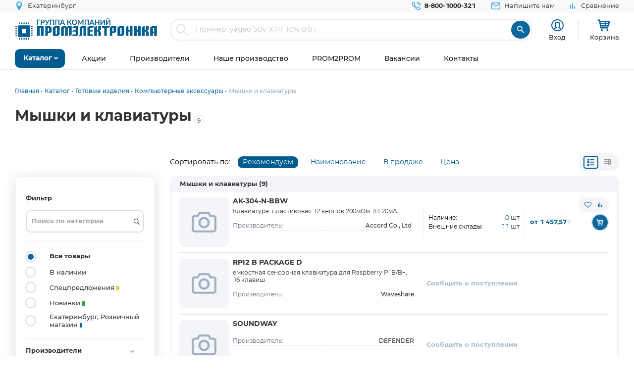

--- FILE ---
content_type: text/html; charset=UTF-8
request_url: https://www.promelec.ru/catalog/413/1437/1438/
body_size: 21762
content:


<!DOCTYPE html>
<html xmlns="http://www.w3.org/1999/xhtml" lang="ru">
<head>
    <meta http-equiv="Content-Type" content="text/html; charset=utf-8" />
    <meta name="format-detection" content="telephone=no">
    <meta name="viewport" content="width=device-width, initial-scale=1, maximum-scale=5">
    <title>Мышки и клавиатуры купить оптом и в розницу </title>
    <meta name="description" content="Мышки и клавиатуры оптом и в розницу по цене от 493.15 руб. 9 товаров в наличии с доставкой по России, Казахстану, Белорусии. Самовывоз: Москва, Екатеринбург" />
    <meta name="keywords" content="" />
    <meta name="theme-color" content="#0c679f">
    <meta name="color-scheme" content="light"> 

                    <meta property="og:url" content="https://www.promelec.ru/catalog/413/1437/1438/"/>
     
            
	<link rel="manifest" href="/icon/manifest.json">
	<link rel="apple-touch-icon" sizes="180x180" href="/icon/apple-icon-180x180.png">
    <link rel="icon" type="image/x-icon" href="https://www.promelec.ru/assets/ws2-bc715fc5/img/favicon.ico" />
		<link rel="canonical" href="https://www.promelec.ru/catalog/413/1437/1438/" />
		<link rel="dns-prefetch" href="https://mc.yandex.ru/">
	<link rel="preconnect" href="https://mc.yandex.ru/" >
	<link rel="preload" as="font" href="https://www.promelec.ru/assets/ws2-bc715fc5/fonts/Montserrat-Regular/Montserrat-Regular.woff2" type="font/woff2" crossorigin="anonymous">
	<link rel="preload" as="font" href="https://www.promelec.ru/assets/ws2-bc715fc5/fonts/Montserrat-Bold/Montserrat-Bold.woff2" type="font/woff2" crossorigin="anonymous">
	<link rel="preload" as="font" href="https://www.promelec.ru/assets/ws2-bc715fc5/fonts/Montserrat-Medium/Montserrat-Medium.woff2" type="font/woff2" crossorigin="anonymous">
	<link rel="preload" as="font" href="https://www.promelec.ru/assets/ws2-bc715fc5/fonts/icomoon/icomoon.woff2?5k7ivm176" type="font/woff2" crossorigin="anonymous">
	
	<link rel="alternate" type="application/rss+xml" href="/news/rss/" title="Промэлектроника — Лента новостей">
    <style>
        .loaded .main-wrapper { visibility: hidden; opacity: 0;}.icon-load { background: url(https://www.promelec.ru/assets/ws2-bc715fc5/img/loader.gif) no-repeat left top; width: 40px; height: 40px; position: fixed; left: 50%; top: 50%; margin-left: -20px; margin-top: -20px; display: none; }.loaded .icon-load { display: block; }
    </style>
	<script type="application/ld+json">
    {
      "@context": "https://schema.org",
      "@type": "WebSite",
      "url": "https://www.promelec.ru/",
      "potentialAction": {
        "@type": "SearchAction",
        "target": "https://www.promelec.ru/search/?query={search_term_string}",
        "query-input": "required name=search_term_string"
      }
    }
    </script>
	
    <link href="https://www.promelec.ru/assets/ws2-bc715fc5/css/style.min.css?v=1769064273" rel="stylesheet">
<link href="https://www.promelec.ru/assets/ws2-bc715fc5/css/main.css?v=1768202773" rel="stylesheet">
<link href="https://www.promelec.ru/assets/ws2-bc715fc5/css/jquery.fancybox.min.css?v=1665733995" rel="stylesheet" defer="defer">
<link href="https://www.promelec.ru/assets/ws2-bc715fc5/css/jquery-ui.min.css?v=1665733995" rel="stylesheet">
<link href="https://www.promelec.ru/assets/ws2-bc715fc5/css/share.css?v=1768817452" rel="stylesheet">
	<!-- Counters -->


<!-- Yandex.Metrika counter -->
<script type="text/javascript" >
   (function(m,e,t,r,i,k,a){m[i]=m[i]||function(){(m[i].a=m[i].a||[]).push(arguments)};
   m[i].l=1*new Date();
   for (var j = 0; j < document.scripts.length; j++) {if (document.scripts[j].src === r) { return; }}
   k=e.createElement(t),a=e.getElementsByTagName(t)[0],k.async=1,k.src=r,a.parentNode.insertBefore(k,a)})
   (window, document, "script", "https://mc.yandex.ru/metrika/tag.js", "ym");

   ym(17356369, "init", {
        clickmap:true,
        trackLinks:true,
        accurateTrackBounce:true,
        webvisor:false,
        userParams:{ip: "18.222.150.21"},
        ecommerce:"dataLayer"
   });
</script>
<noscript><div><img src="https://mc.yandex.ru/watch/17356369" style="position:absolute; left:-9999px;" alt="" /></div></noscript>
<!-- /Yandex.Metrika counter -->

<!-- Google tag (gtag.js) -->


<!-- Varioqub experiments -->
<script type="text/javascript">
    (function(e, x, pe, r, i, me, nt){
        e[i]=e[i]||function(){(e[i].a=e[i].a||[]).push(arguments)},
            me=x.createElement(pe),me.async=1,me.src=r,nt=x.getElementsByTagName(pe)[0],nt.parentNode.insertBefore(me,nt)})
    (window, document, 'script', 'https://abt.s3.yandex.net/expjs/latest/exp.js', 'ymab');
    ymab('metrika.17356369', 'init'/*, {clientFeatures}, {callback}*/);
</script>


</head>
<body class="loaded2">
<script>
    var assetPath = 'https://www.promelec.ru/assets/ws2-bc715fc5/js';
</script>


<!-- BEGIN BODY -->
<div class="main-wrapper">
    <!-- BEGIN HEADER -->
    <header class="inner-header">
    <div class="header-top">
        <div class="wrapper">
            <div class="row justify-content-between">
                <div class="col-6 col-md-4 header-top--left-col">
                    
                    <div class="header-city ">
    <a href="#cities_modal" class="js-fancybox header-nav__link" data-width="500">
        <i class="icon-location"></i>
        <span class="js-city-header header-nav__text">Екатеринбург</span>
    </a>
            <div class="drop-nav">
            <div class="drop-nav__cont">
                <div>
                    <div class="drop-nav__title">Ваш город Екатеринбург?</div>
                    <div class="header-city__buttons">
                        <a href="#" class="js-city-modal-link btn btn-red" data-id="86774" data-name="Екатеринбург">Да</a>
                        <a href="#cities_modal" class="js-fancybox">Нет, выбрать другой</a>
                    </div>
                </div>
            </div>
        </div>
    </div>
                </div>
                <div class="col-6 col-md-8 header-top--right-col ">
                    <ul class="header-nav ">
                        <li class="header-nav__item header-nav__item_phone ">
                            <a href="tel:88001000321" class="header-nav__link">
                                <i class="icon-call"></i>
                                <span class="header-nav__text">8-800-1000-321</span>
                            </a>
                        </li>
                        <li class="header-nav__item hide-mob">
                            <a href="#feedback_modal" class="header-nav__link js-fancybox">
                                <i class="icon-email"></i>
                                <span class="header-nav__text">Напишите нам</span>
                            </a>
                        </li>
                        
                                                                        
                        
                        

    <li class="header-nav__item hide-mob b">
        <a href="/compare/" class="header-nav__link compare-link ">
            <i class="icon-bar_chart"></i>
            <span class="header-nav__text">Сравнение</span>
        </a>
    </li>
                        
                        
                                            </ul>
                </div>
            </div>
        </div>
    </div>
    <div class="header-medium">
        <div class="wrapper">
            <a href="/">
                        <span class="logo">
                                <img src="https://www.promelec.ru/assets/ws2-bc715fc5/img/logo_Promelectronica_1.svg" width="288" height="43" class="js-lazy hide-mob" alt="Группа компания Промэлектроника">
                                <img src="https://www.promelec.ru/assets/ws2-bc715fc5/img/logo_Promelectronica_2.svg" width="40" height="40" class="js-lazy show-mob" alt="Группа компания Промэлектроника">
                        </span>
            </a>
            <div class="box-search">
                <form action="https://www.promelec.ru/search/" method="get">
                    <div class="indeterminate"></div>
                    <div class="search js-search">
                        <span class="search__icon"><i class="icon-search"></i></span>
                        <div class="search__fields">
                            <input id="live-search-input" name="query" type="text" class="search__input js-placeholder"
                                   placeholder="Пример: yageo 50V X7R 10% 0.01" autocomplete="off" minlength="2" value="">
                            <div class="live-search-list"></div>
                        </div>
                        <input type="submit" class="search__btn" value="&#xe91e" style="font-family: 'icomoon';">
                                            </div>
                </form>
                <div class="header-search-results" id="searchResults">
                    <div class="header-search-results__inner">
                        <div class="header-search-results__list">
                            <a href="#" class="header-search-results__row header-search-results__row-head">
                                <div class="header-search-results__col col_1"><span class="nowrap">Наименование</span></div>
                                <div class="header-search-results__col col_2"><span class="nowrap">Корпус</span></div>
                                <div class="header-search-results__col col_3"><span class="nowrap">Цена от</span></div>
                                <div class="header-search-results__col col_4"><span class="nowrap">Наличие, шт.</span></div>
                                <div class="header-search-results__col col_5"><span class="nowrap">Под заказ, шт.</span></div>
                                <div class="header-search-results__col col_6"><span class="nowrap">Аналогов, шт.</span></div>
                            </a>
                        </div>
                        <div class="header-search-results__counts">
                            <div class="header-search-results__count">Показаны первые 0 результатов</div>
                            <a href="#" class="btn btn-sm btn-red btn_show-results">Все результаты</a>
                        </div>
                    </div>
                </div>
            </div>
            <div class="user-nav">
                <div class="user-nav__item">
    <ul class="login">
                    <li class="login__item" style="
                display: flex;
                flex-direction: column;
                align-items: center;
                font-size: 13px;
                line-height: 18px;">
                <a href="#login" class="login__icon js-fancybox" style="margin: 3px;" title="Вход"><i class="icon-user" style="font-size: 25px;"></i></a>

                <span class="login__item hide-mob">
                    <a href="#login" class="login__link js-fancybox">Вход</a>
                </span>
            </li>
            <!--<li class="login__item hide-mob">
                <a href="https://www.promelec.ru/reg/" class="login__link">Регистрация</a>
            </li>-->
            </ul>
</div>               
                
                <div class="user-nav__item">
    <a href="/basket/" class="user-basket" title="Корзина">
        <i class="icon-shopping-cart"></i>
        
        
        <span class="user-basket__text hide-mob">Корзина</span>
    </a>
</div>
                            </div>
            
            
            <div class="search-mob" id="searchMob">
                <div class="search-mob__inner">
                    <form action="https://www.promelec.ru/search/" method="get">
                        <input name="query"
                               type="text"
                               required
                               class="search-box"
                               autocomplete="off"
                               minlength="2"
                               placeholder="Введите наименование" value="">
                        <button class="reset-icon js-close-search" type="button"><i class="icon-close"></i></button>
                        <button type="submit" class="search__button"><i class="icon-search"></i></button>
                    </form>
                </div>
            </div>
        </div>
    </div>
    <div class="overlay-header" id="overlaySearch"></div>
    <div class="header-bottom">
        <div class="wrapper">
            <nav class="main-nav">
                <ul class="main-nav-list main-nav-catalog">
                    <li class="main-nav-list__item js-with-drop">
                        <a href="#" class="main-nav-list__link catBtn">
                            <span class="main-nav-list__text">Каталог</span>
                            <i class="icon-arrow-down"></i>
                        </a>

                        						
                        <div class="drop-nav">
    <div class="drop-nav__cont">
        <div class="drop-nav__col drop-nav__col_1">
            <ul class="drop-nav-list">
                <li class="drop-nav-list__item js-drop-nav">
                          <a href="/catalog/" data-title="Весь каталог"  class="drop-nav-list__link">
                            Весь каталог
                          </a>
                </li>
                                    <li class=" js-drop-nav">
                          <a href="/catalog/1/" idhref="1" data-u="/catalog/1/" data-id="1" data-title="Микросхемы" data-order="1" class="drop-nav-list__link">
                            Микросхемы
                            <i class="icon-arrow-right-bold"></i>
                        </a>
                    </li>
                                    <li class=" js-drop-nav">
                          <a href="/catalog/3/" idhref="2" data-u="/catalog/3/" data-id="3" data-title="Диоды и тиристоры" data-order="1" class="drop-nav-list__link">
                            Диоды и тиристоры
                            <i class="icon-arrow-right-bold"></i>
                        </a>
                    </li>
                                    <li class=" js-drop-nav">
                          <a href="/catalog/4/" idhref="3" data-u="/catalog/4/" data-id="4" data-title="Транзисторы" data-order="1" class="drop-nav-list__link">
                            Транзисторы
                            <i class="icon-arrow-right-bold"></i>
                        </a>
                    </li>
                                    <li class=" js-drop-nav">
                          <a href="/catalog/1961/" idhref="4" data-u="/catalog/1961/" data-id="1961" data-title="Оптоэлектроника" data-order="1" class="drop-nav-list__link">
                            Оптоэлектроника
                            <i class="icon-arrow-right-bold"></i>
                        </a>
                    </li>
                                    <li class=" js-drop-nav">
                          <a href="/catalog/5/" idhref="5" data-u="/catalog/5/" data-id="5" data-title="Конденсаторы" data-order="1" class="drop-nav-list__link">
                            Конденсаторы
                            <i class="icon-arrow-right-bold"></i>
                        </a>
                    </li>
                                    <li class=" js-drop-nav">
                          <a href="/catalog/6/" idhref="6" data-u="/catalog/6/" data-id="6" data-title="Резисторы" data-order="1" class="drop-nav-list__link">
                            Резисторы
                            <i class="icon-arrow-right-bold"></i>
                        </a>
                    </li>
                                    <li class=" js-drop-nav">
                          <a href="/catalog/1856/" idhref="7" data-u="/catalog/1856/" data-id="1856" data-title="Индуктивные компоненты" data-order="1" class="drop-nav-list__link">
                            Индуктивные компоненты
                            <i class="icon-arrow-right-bold"></i>
                        </a>
                    </li>
                                    <li class=" js-drop-nav">
                          <a href="/catalog/406/" idhref="8" data-u="/catalog/406/" data-id="406" data-title="Разъемы, Соединители" data-order="1" class="drop-nav-list__link">
                            Разъемы, Соединители
                            <i class="icon-arrow-right-bold"></i>
                        </a>
                    </li>
                                    <li class=" js-drop-nav">
                          <a href="/catalog/240/" idhref="9" data-u="/catalog/240/" data-id="240" data-title="Акустика" data-order="1" class="drop-nav-list__link">
                            Акустика
                            <i class="icon-arrow-right-bold"></i>
                        </a>
                    </li>
                                    <li class=" js-drop-nav">
                          <a href="/catalog/407/" idhref="10" data-u="/catalog/407/" data-id="407" data-title="Переключатели" data-order="1" class="drop-nav-list__link">
                            Переключатели
                            <i class="icon-arrow-right-bold"></i>
                        </a>
                    </li>
                                    <li class=" js-drop-nav">
                          <a href="/catalog/408/" idhref="11" data-u="/catalog/408/" data-id="408" data-title="Реле" data-order="1" class="drop-nav-list__link">
                            Реле
                            <i class="icon-arrow-right-bold"></i>
                        </a>
                    </li>
                                    <li class=" js-drop-nav">
                          <a href="/catalog/409/" idhref="12" data-u="/catalog/409/" data-id="409" data-title="Кварцы, фильтры, осцилляторы" data-order="1" class="drop-nav-list__link">
                            Кварцы, фильтры, осцилляторы
                            <i class="icon-arrow-right-bold"></i>
                        </a>
                    </li>
                                    <li class=" js-drop-nav">
                          <a href="/catalog/411/" idhref="13" data-u="/catalog/411/" data-id="411" data-title="Устройства защиты" data-order="1" class="drop-nav-list__link">
                            Устройства защиты
                            <i class="icon-arrow-right-bold"></i>
                        </a>
                    </li>
                                    <li class=" js-drop-nav">
                          <a href="/catalog/412/" idhref="14" data-u="/catalog/412/" data-id="412" data-title="Электромеханические компоненты" data-order="1" class="drop-nav-list__link">
                            Электромеханические компоненты
                            <i class="icon-arrow-right-bold"></i>
                        </a>
                    </li>
                                    <li class=" js-drop-nav">
                          <a href="/catalog/413/" idhref="15" data-u="/catalog/413/" data-id="413" data-title="Готовые изделия" data-order="1" class="drop-nav-list__link">
                            Готовые изделия
                            <i class="icon-arrow-right-bold"></i>
                        </a>
                    </li>
                                    <li class=" js-drop-nav">
                          <a href="/catalog/1699/" idhref="16" data-u="/catalog/1699/" data-id="1699" data-title="Источники питания" data-order="1" class="drop-nav-list__link">
                            Источники питания
                            <i class="icon-arrow-right-bold"></i>
                        </a>
                    </li>
                                    <li class=" js-drop-nav">
                          <a href="/catalog/1640/" idhref="17" data-u="/catalog/1640/" data-id="1640" data-title="Беспроводное оборудование" data-order="1" class="drop-nav-list__link">
                            Беспроводное оборудование
                            <i class="icon-arrow-right-bold"></i>
                        </a>
                    </li>
                                    <li class=" js-drop-nav">
                          <a href="/catalog/1712/" idhref="18" data-u="/catalog/1712/" data-id="1712" data-title="Промышленная автоматизация" data-order="1" class="drop-nav-list__link">
                            Промышленная автоматизация
                            <i class="icon-arrow-right-bold"></i>
                        </a>
                    </li>
                                    <li class=" js-drop-nav">
                          <a href="/catalog/1812/" idhref="19" data-u="/catalog/1812/" data-id="1812" data-title="Средства разработки, конструкторы" data-order="1" class="drop-nav-list__link">
                            Средства разработки, конструкторы
                            <i class="icon-arrow-right-bold"></i>
                        </a>
                    </li>
                                    <li class=" js-drop-nav">
                          <a href="/catalog/1770/" idhref="20" data-u="/catalog/1770/" data-id="1770" data-title="Датчики" data-order="1" class="drop-nav-list__link">
                            Датчики
                            <i class="icon-arrow-right-bold"></i>
                        </a>
                    </li>
                                    <li class=" js-drop-nav">
                          <a href="/catalog/1691/" idhref="21" data-u="/catalog/1691/" data-id="1691" data-title="Светотехнические изделия" data-order="1" class="drop-nav-list__link">
                            Светотехнические изделия
                            <i class="icon-arrow-right-bold"></i>
                        </a>
                    </li>
                                    <li class=" js-drop-nav">
                          <a href="/catalog/2082/" idhref="22" data-u="/catalog/2082/" data-id="2082" data-title="Измерительные приборы" data-order="1" class="drop-nav-list__link">
                            Измерительные приборы
                            <i class="icon-arrow-right-bold"></i>
                        </a>
                    </li>
                                    <li class=" js-drop-nav">
                          <a href="/catalog/2207/" idhref="23" data-u="/catalog/2207/" data-id="2207" data-title="Паяльное оборудование" data-order="1" class="drop-nav-list__link">
                            Паяльное оборудование
                            <i class="icon-arrow-right-bold"></i>
                        </a>
                    </li>
                                    <li class=" js-drop-nav">
                          <a href="/catalog/2543/" idhref="997" data-u="/catalog/2543/" data-id="2543" data-title="Заказные позиции" data-order="1" class="drop-nav-list__link">
                            Заказные позиции
                            <i class="icon-arrow-right-bold"></i>
                        </a>
                    </li>
                                    <li class=" js-drop-nav">
                          <a href="/catalog/5001738/" idhref="1145" data-u="/catalog/5001738/" data-id="5001738" data-title="Соединители для электротехники, компоненты АСУТП" data-order="1" class="drop-nav-list__link">
                            Соединители для электротехники, компоненты АСУТП
                            <i class="icon-arrow-right-bold"></i>
                        </a>
                    </li>
                                    <li class=" js-drop-nav">
                          <a href="/catalog/2738/" idhref="1406" data-u="/catalog/2738/" data-id="2738" data-title="Электротехника Degson" data-order="1" class="drop-nav-list__link">
                            Электротехника Degson
                            <i class="icon-arrow-right-bold"></i>
                        </a>
                    </li>
                                    <li class=" js-drop-nav">
                          <a href="/catalog/2805/" idhref="1890" data-u="/catalog/2805/" data-id="2805" data-title="Электрооборудование" data-order="1" class="drop-nav-list__link">
                            Электрооборудование
                            <i class="icon-arrow-right-bold"></i>
                        </a>
                    </li>
                                    <li class=" js-drop-nav">
                          <a href="/catalog/3272/" idhref="2319" data-u="/catalog/3272/" data-id="3272" data-title="Инструмент" data-order="1" class="drop-nav-list__link">
                            Инструмент
                            <i class="icon-arrow-right-bold"></i>
                        </a>
                    </li>
                                    <li class=" js-drop-nav">
                          <a href="/catalog/5203/" idhref="2469" data-u="/catalog/5203/" data-id="5203" data-title="Низковольтное оборудование" data-order="1" class="drop-nav-list__link">
                            Низковольтное оборудование
                            <i class="icon-arrow-right-bold"></i>
                        </a>
                    </li>
                                    <li class=" js-drop-nav">
                          <a href="/catalog/5290/" idhref="2542" data-u="/catalog/5290/" data-id="5290" data-title="Щитовое оборудование" data-order="1" class="drop-nav-list__link">
                            Щитовое оборудование
                            <i class="icon-arrow-right-bold"></i>
                        </a>
                    </li>
                                    <li class=" js-drop-nav">
                          <a href="/catalog/5162/" idhref="2554" data-u="/catalog/5162/" data-id="5162" data-title="Кабельно-проводниковая продукция и изделия для прокладки кабеля" data-order="1" class="drop-nav-list__link">
                            Кабельно-проводниковая продукция и изделия для прокладки кабеля
                            <i class="icon-arrow-right-bold"></i>
                        </a>
                    </li>
                                    <li class=" js-drop-nav">
                          <a href="/catalog/5307/" idhref="2666" data-u="/catalog/5307/" data-id="5307" data-title="Электроустановочное оборудование" data-order="1" class="drop-nav-list__link">
                            Электроустановочное оборудование
                            <i class="icon-arrow-right-bold"></i>
                        </a>
                    </li>
                                    <li class=" js-drop-nav">
                          <a href="/catalog/5481/" idhref="2747" data-u="/catalog/5481/" data-id="5481" data-title="Крепеж и метизы" data-order="1" class="drop-nav-list__link">
                            Крепеж и метизы
                            <i class="icon-arrow-right-bold"></i>
                        </a>
                    </li>
                                    <li class=" js-drop-nav">
                          <a href="/catalog/5471/" idhref="2748" data-u="/catalog/5471/" data-id="5471" data-title="Автоматизация" data-order="1" class="drop-nav-list__link">
                            Автоматизация
                            <i class="icon-arrow-right-bold"></i>
                        </a>
                    </li>
                            </ul>
        </div>
		<div class="drop-nav__col drop-nav__col_2"></div>
		<div class="drop-nav__col drop-nav__col_3"></div>
		
                           
                                </div>
</div>
						
                       

                    </li>
                </ul>


                <ul class="main-nav-list main-nav-mob">
                    <li class="main-nav-list__contact show-mob">
                        <ul class="header-nav">
                            <li class="header-nav__item header-nav__item_phone">
                                <a href="tel:88001000321" class="header-nav__link">
                                    <i class="icon-call"></i>
                                    <span class="header-nav__text">8 800 1000-321</span>
                                </a>
                            </li>
                            <li class="header-nav__item">
                                <a href="#feedback_modal" class="header-nav__link js-fancybox">
                                    <i class="icon-email"></i>
                                    <span class="header-nav__text">Напишите нам</span>
                                </a>
                            </li>
                        </ul>
                    </li>

                    
                            <li class="main-nav-list__item ">
        <a href="https://www.promelec.ru/discounts/" class="main-nav-list__link">
            <span class="main-nav-list__text">Акции</span>
                    </a>

        
    </li>
        <li class="main-nav-list__item ">
        <a href="https://www.promelec.ru/brands/" class="main-nav-list__link">
            <span class="main-nav-list__text">Производители</span>
                    </a>

        
    </li>
        <li class="main-nav-list__item ">
        <a href="https://www.promelec.ru/production/" class="main-nav-list__link">
            <span class="main-nav-list__text">Наше производство</span>
                    </a>

        
    </li>
        <li class="main-nav-list__item ">
        <a href="https://office.promelec.ru/info//" class="main-nav-list__link">
            <span class="main-nav-list__text">PROM2PROM</span>
                    </a>

        
    </li>
        <li class="main-nav-list__item ">
        <a href="https://www.promelec.ru/jobs/" class="main-nav-list__link">
            <span class="main-nav-list__text">Вакансии</span>
                    </a>

        
    </li>
        <li class="main-nav-list__item ">
        <a href="https://www.promelec.ru/contacts/" class="main-nav-list__link">
            <span class="main-nav-list__text">Контакты</span>
                    </a>

        
    </li>


                </ul>
                <a href="#" class="button-nav show-tablet js-button-nav">
                    <span class="button-nav__text">Меню</span>
                    <span class="button-nav__icon">
                            <span></span>
                            <span></span>
                            <span></span>
                            </span>
                </a>
            </nav>
        </div>
    </div>
</header>
    <!-- HEADER EOF   -->
    
    <!-- BEGIN CONTENT -->
    <main class="content">
        <div class="wrapper">

            
            <div class="box-bread-crumbs">
    <ul class="bread-crambs" itemscope itemtype="https://schema.org/BreadcrumbList">
		        			            <li class="bread-crambs__item" itemprop="itemListElement" itemscope itemtype="https://schema.org/ListItem">
                                    <a href="/" class="bread-crambs__link " itemprop="item"><span itemprop="name">Главная</span></a><meta itemprop="position" content="1" />
                                                </li>
        			            <li class="bread-crambs__item" itemprop="itemListElement" itemscope itemtype="https://schema.org/ListItem">
                                    <a href="/catalog/" class="bread-crambs__link " itemprop="item"><span itemprop="name">Каталог</span></a><meta itemprop="position" content="2" />
                                                </li>
        			            <li class="bread-crambs__item" itemprop="itemListElement" itemscope itemtype="https://schema.org/ListItem">
                                    <a href="/catalog/413/" class="bread-crambs__link " itemprop="item"><span itemprop="name">Готовые изделия</span></a><meta itemprop="position" content="3" />
                                                </li>
        			            <li class="bread-crambs__item" itemprop="itemListElement" itemscope itemtype="https://schema.org/ListItem">
                                    <a href="/catalog/413/1437/" class="bread-crambs__link " itemprop="item"><span itemprop="name">Компьютерные аксессуары</span></a><meta itemprop="position" content="4" />
                                                </li>
        			            <li class="bread-crambs__item" itemprop="itemListElement" itemscope itemtype="https://schema.org/ListItem">
                                   <span itemprop="name">Мышки и клавиатуры</span><meta itemprop="position" content="5" />
                            </li>
            </ul>
</div>
    
<style> 
@media screen and (max-width: 767px) {
 
    .box-bread-crumbs {
            background-color: var(--gray-light);
    padding: 10px;
    margin: 10px 0;
    border-radius: var(--radius);
    }
    
    
 .bread-crambs__item, .bread-crambs__item:first-child {
        display: inline-block;
    }
    .bread-crambs__item a::after {
        content: "";
    }
 .bread-crambs__item:not(:nth-last-child(2)) {
        display: inline-block;
       display: none; 
    }
 .bread-crambs__item::before {
        font-family: icomoon;
        content: "\e901";
    }   
}
</style>    

                
    
    
    
	
	    <div class="category-title-h1">    
	<h1>Мышки и клавиатуры</h1><sub style="color: var(--gray-dark);font-weight: 500;border: 1px solid var(--gray);padding: 3px 5px;margin: 0 5px; border-radius: var(--radius);">9</sub>
    </div>
             
<div class="selected-filters">

               
                           
                           
                                <!-- ... другие параметры -->
</div>
        <style>
            .selected-filters {
                display: flex;
                flex-wrap: wrap;
                gap: 8px;
                /*margin-bottom: 16px;*/
              }
             

.selected-filter {
  display: flex;
  align-items: center;
  background-color: #f4f5f8;
  border: 1px solid #ccc;
  color: var(--text-color);
  padding: 6px 10px;
  border-radius: 20px;
  font-size: 12px;
  white-space: nowrap;
  max-width: 320px;
}
.selected-filter>span {
    padding-left: 10px;
    overflow: hidden;
    text-overflow: ellipsis;
}

.selected-filter .remove-btn {
  background: none;
  border: none;
  margin-left: 8px;
  font-size: 16px;
  cursor: pointer;
  color: #666;
  line-height: 1;
}

.selected-filter .remove-btn:hover {
  color: #c00;
}
            </style>

 
     
     <div class="box-faset">
                    <div class="row">
    <div class="col-6 col-md-3 col-xl-3">
        <a href="#" class="btn btn-border btn-icons show-lg show-mob-filter js-show-mob-filter"><i class="icon-equalizer m-2"></i>Фильтр</a>
    </div>
    <div class="col-6 col-md-9 col-xl-9">
        <div class="faset-sorting-line">
       			<ul class="faset-sort hide-tablet">
                    <li>
                    	<div class="col-sort sort-title">
                                Сортировать по:
                        </div>
                        <div class="col-sort  sort-item_0">
                                <a href="#" class="jsSort active" data-field="recommend">Рекомендуем</a>
                        </div>
                        <div class="col-sort  sort-item_1">
                                <a href="#" class="jsSort " data-field="name">Наименование<i class=""></i></a>
                        </div>
                        <div class="col-sort  sort-item_2">
                            <a href="#" class="jsSort " data-field="instock">В продаже<i class=""></i></a>
                        </div>
                        <div class="col-sort  sort-item_3">
                            <a href="#" class="jsSort " data-field="price">Цена<i class=""></i></a>
                        </div>

                    </li>

               
            		<li>
            		<div class="view-group hide-tablet">
            			<a href="#" class="viewBtn btn-icons sel-view" data-value="compact" title="Компактный вид"><i class="icon-list" ></i></a>
            			<a href="#" class="viewBtn btn-icons " data-value="table"  title="Табличный вид"><i class="icon-table"></i></a>
            		</div>
 					</li>
            	</ul>
       		</div>
                        
            <!-- -->
            <div class="promo-sort faset-soring-mob show-tablet">
            <a href="#" class="btn btn-border btn-icons js-promo-mob-title ">
                <i class="icon-sort-amount-desc"></i>
                <span>Сортировка</span>
                
            </a>
            <ul class="brands-tabs show-tablet" style="display: none;">

                <li class="brands-tabs__item active">
                                <a href="#" class="jsSort  ">Рекомендуем</a>
                </li>
                <li class="brands-tabs__item ">
                                <a href="#" class="jsSort  " data-field="name">Наименование<i class=""></i></a>
                </li>
                <li class="brands-tabs__item ">
                            <a href="#" class="jsSort  " data-field="instock">В продаже<i class=""></i></a>
                </li>
                <li class="brands-tabs__item ">
                            <a href="#" class="jsSort " data-field="price">Цена<i class=""></i></a>
                </li>
            </ul>
        </div>
     </div>
    
</div>
<div class="row">

    

    <div class="col-12 col-xl-3 aside-filter-col">
        <div class="aside-filter" id="filter">
        <div class="aside-filter-inner" id="filtersList">
            <div class="aside-filter__head show-mob"><a href="#" onclick=" $('.aside-filter').toggleClass('opened');" class="" style="width:24px;height:24px"><i class="icon-close"></i>
</a></div>
            <div class="aside-filter__item">
    <span class="aside-filter__title">Фильтр</span>
    <div>
        <div class="input-group mb-3">
            <input type="text" name="searchFilter" value="" class="jsSearchFilter form-control" placeholder="Поиск по категории" style="background: url([data-uri]) 100% 50% no-repeat">
        </div>
    </div>
</div>            <div class="aside-filter__item">
                                <ul class="list-radio">
                    <li class="list-radio__item js-filter-wrap">
                        <label class="list-radio__label">
                            <input type="radio" class="js-filter-item" name="filter" checked value="allgoods">
                            <span class="list-radio__icon"></span>
                            <span class="label-text">Все товары</span>
                        </label>
                                            </li>
                    <li class="list-radio__item js-filter-wrap">
                        <label class="list-radio__label">
                            <input type="radio" class="js-filter-item" name="filter" value="instock" >
                            <span class="list-radio__icon"></span>
                            <span class="label-text">В наличии </span>
                        </label>
                                            </li>
                    <li class="list-radio__item js-filter-wrap">
                        <label class="list-radio__label">
                            <input type="radio" class="js-filter-item" name="filter" value="special" >
                            <span class="list-radio__icon"></span>
                            <span class="label-text">Спецпредложения <span
                                        class="label-circle label-circle_yellowblue"></span></span>
                        </label>
                                            </li>
                                                                        <li class="list-radio__item js-filter-wrap">
                        <label class="list-radio__label">
                            <input type="radio" class="js-filter-item" name="filter" value="novelty" >
                            <span class="list-radio__icon"></span>
                            <span class="label-text">Новинки <span
                                        class="label-circle label-circle_green"></span></span>
                        </label>
                                            </li>
					 <li class="list-radio__item js-filter-wrap">
                        <label class="list-radio__label">
                            <input type="radio" class="js-filter-item" name="filter" value="kolm" >
                            <span class="list-radio__icon"></span>
                            <span class="label-text">Екатеринбург, Розничный  магазин <span
                                        class="label-circle label-circle_blue"></span></span>
                        </label>
                                            </li>

                </ul>
            </div>
                                
                                                                            <div class="aside-filter__item">
                        <a href="#" class="aside-filter__title js-aside-title " data-title="brand">
                            <span>Производители</span>
                            <i class="icon-arrow-down"></i>
                        </a>
                        <div class="aside-filter__cont hide-tab">
							<div class="input-group mb-3">
							  <input type="text" class="s_filter form-control" placeholder="Поиск" style="background: url([data-uri]) 100% 50% no-repeat">
							</div>
                            <div class="styled-scroll js-styled-scroll">
                                <ul class="list-check">
                                                                            <li class="list-check__item js-filter-wrap ">
                                            <label class="list-check__label">
                                                <input type="checkbox" class="js-filter-brand js-filter-item" value="1337"  >
                                                <span class="list-check__icon"><i class="icon-chek"></i></span>
                                                                                                    <span class="label-text"><a href="https://www.promelec.ru/catalog/413/1437/1438/brand-accord/" >Accord Co., Ltd</a>(1)</span>
                                                                                            </label>
                                        </li>
                                                                            <li class="list-check__item js-filter-wrap ">
                                            <label class="list-check__label">
                                                <input type="checkbox" class="js-filter-brand js-filter-item" value="1518"  >
                                                <span class="list-check__icon"><i class="icon-chek"></i></span>
                                                                                                    <span class="label-text"><a href="https://www.promelec.ru/catalog/413/1437/1438/brand-defender/" >DEFENDER</a>(2)</span>
                                                                                            </label>
                                        </li>
                                                                            <li class="list-check__item js-filter-wrap ">
                                            <label class="list-check__label">
                                                <input type="checkbox" class="js-filter-brand js-filter-item" value="366"  >
                                                <span class="list-check__icon"><i class="icon-chek"></i></span>
                                                                                                    <span class="label-text"><a href="https://www.promelec.ru/catalog/413/1437/1438/brand-no-name/" >No Name</a>(5)</span>
                                                                                            </label>
                                        </li>
                                                                            <li class="list-check__item js-filter-wrap ">
                                            <label class="list-check__label">
                                                <input type="checkbox" class="js-filter-brand js-filter-item" value="823"  >
                                                <span class="list-check__icon"><i class="icon-chek"></i></span>
                                                                                                    <span class="label-text"><a href="https://www.promelec.ru/catalog/413/1437/1438/brand-waveshare/" >Waveshare</a>(1)</span>
                                                                                            </label>
                                        </li>
                                                                    </ul>
                            </div>
                        </div>
                    </div>
                    
				            
                                                                                    
                                                                                    
            <div class="aside-filter__item aside-filter__item_btn">
                <div class="list-check__item d-flex justify-content-center">
                    <label class="list-check__label">
                        <input type="checkbox" id="smart-filter-checkbox" class="smart-filter-checkbox" data-categories="[320]"  data-curent-category="320" name="smartFilter" value="0"  />
                        <span class="list-check__icon"><i class="icon-chek"></i></span>
                        <span class="label-text">Умный фильтр</span>
                    </label>
                     <i class="icon-question" 

                        data-ptitle="<b>Умный фильтр</b> - позволяет осуществлять фильтрацию параметров в реальном времени без перезагрузки страницы"
                        data-tooltip-margin="10" 
                        data-tooltip-direction="top" 
                        style="line-height: 18px; padding: 5px; color: #a1b0c1; CURSOR: pointer;"></i>
                                    </div>
                <button id="filter-button" class="btn btn-red" data-params="allgoods;instock;special;novelty;kolm;brand;body;body3">Применить фильтр</button>
                <input id="filter-reset-button" type="reset" class="btn-reset" value="Сбросить фильтр">
            </div>
        </div>
        <div class="filters-results" id="resultsFilter">
            <a href="#" id="btnCountGoodsFilter"><div id="countGoodsFilter"></div><b>Показать</b></a>
        </div>
    </div>
</div>

	    <div class="col-12 col-xl-9">
        
             
            <!-- -->            
       		<div class="box-faset-list">

            	<div class="box-faset-list__left">

                <div class="table-goods-list-left">
                <div class="faset-list__category hide-mob">Мышки и клавиатуры <span>(9)</span></div>
                <div class="table-list faset-table js-faset-table">
                    <div class="js-block">
                        <div class="js-items">
                                                                                                                                                                                        				                                								                                
                                   

                                <div class="table-list__item ">
                                    <div class="col-table col-table_1">
                                        <div class="product-preview">
                                            <div class="badge-list">
                                                                                                                                    
                                                                                        </div>
                                                                                                                                                                                                                                                                                                                                                                        <a href="https://www.promelec.ru/product/469608/" class="product-preview__img">
                                                    <svg class="icon-preview-img">
                                                        <use xlink:href="https://www.promelec.ru/assets/ws2-bc715fc5/img/sprite.svg#preview-img"></use>
                                                    </svg>
                                                </a>
                                                                                        
                                            <span class="product-preview__text">
                                                <a href="https://www.promelec.ru/product/469608/" class="product-preview__title link-title" title="AK-304-N-BBW">AK-304-N-BBW</a>
                                                                                                <span class="product-preview__code" style="padding-bottom: 12px;color: #303030;font-size: 12px;">Клавиатура: пластиковая 12 кнопок 200мОм 1Н 20мА </span>       
                                                                                                <div class="param-row">
                                                    <div class="param-cell ">Производитель:</div><div class="param-cell">Accord Co., Ltd</i></div></div>
                                                
                                                
                                            </span>
                                        </div>
                                    </div>
                                                                                                                <div class="col-table col-table_2">
                                            <div class="col-table-amount" style="padding: 5px 0;width: 100%;">
                                                    <div style="display: flex;">
                                                            <div class="table-list__mob-title " style="font-size:12px; flex-grow: 1;">Наличие:</div>
                                                            <div class="table-list__counter" style="flex-grow: 1; text-align: right;"><span style="color: var(--price-color);">0</span> <span>шт</span></div><br/>
                                                    </div>
                                                    <div style="display: flex;">
                                                            <div class="table-list__mob-title " style="font-size:12px; flex-grow: 1;">Внешние склады:</div>
                                                            <div class="table-list__counter" style="flex-grow: 1; text-align: right;"><span style="color: var(--price-color);">11</span> <span>шт</span></div>
                                                    </div>
                                                    
                                                                                                </div>
                                                                                    </div>
                                                                                <div class="col-table col-table_3">
                                            <div class="table-list__mob-title show-mob">Цена от:</div>
                                            <span class="table-list__price price-color">от 1 457,57<span class="rub">₽</span></span>
                                        </div>
                                        <div class="col-table col-table_5">
                                            <div class="iBox-tools">
                                                                                                    <a href="#" class="js-fvAdd" title="Добавить в избранное" data-good="222888"><i class="icon-heart-o"></i></a>
                                                
                                                                                                     <a href="#" class="js-compareAdd " title="Добавить для сравнения" data-cat="320" data-good="222888"><i class="icon-bar_chart"></i></a>

                                                                                                 
                                            </div>
                                            <a data-fancybox="quick-basket" data-type="ajax"
                                               data-src="/directrequest/orders/basket/get-quick-add-to-basket-window.html/?id=222888"
                                               class="basket-icon-link   jsAddGoodsToBasketInList"><i class="icon-shopping-cart"></i></a>
                                        </div>
                                                                    </div>
                                                                                                                                                            				                                								                                
                                   

                                <div class="table-list__item ">
                                    <div class="col-table col-table_1">
                                        <div class="product-preview">
                                            <div class="badge-list">
                                                                                                                                    
                                                                                        </div>
                                                                                                                                                                                                                                                                                                                                                                        <a href="https://www.promelec.ru/product/396625/" class="product-preview__img">
                                                    <svg class="icon-preview-img">
                                                        <use xlink:href="https://www.promelec.ru/assets/ws2-bc715fc5/img/sprite.svg#preview-img"></use>
                                                    </svg>
                                                </a>
                                                                                        
                                            <span class="product-preview__text">
                                                <a href="https://www.promelec.ru/product/396625/" class="product-preview__title link-title" title="RPI2 B PACKAGE D">RPI2 B PACKAGE D</a>
                                                                                                <span class="product-preview__code" style="padding-bottom: 12px;color: #303030;font-size: 12px;">емкостная сенсорная клавиатура для Raspberry Pi B/B+, 16 клавиш </span>       
                                                                                                <div class="param-row">
                                                    <div class="param-cell ">Производитель:</div><div class="param-cell">Waveshare</i></div></div>
                                                
                                                
                                            </span>
                                        </div>
                                    </div>
                                                                                                                <div class="col-table col-table_2-5">
                                            <a href="#" class="table-list__link js-letter-me" data-id="141788">Сообщить о поступлении</a>
                                        </div>
                                                                    </div>
                                                                                                                                                            				                                								                                
                                   

                                <div class="table-list__item ">
                                    <div class="col-table col-table_1">
                                        <div class="product-preview">
                                            <div class="badge-list">
                                                                                                                                    
                                                                                        </div>
                                                                                                                                                                                                                                                                                                                                                                        <a href="https://www.promelec.ru/product/478404/" class="product-preview__img">
                                                    <svg class="icon-preview-img">
                                                        <use xlink:href="https://www.promelec.ru/assets/ws2-bc715fc5/img/sprite.svg#preview-img"></use>
                                                    </svg>
                                                </a>
                                                                                        
                                            <span class="product-preview__text">
                                                <a href="https://www.promelec.ru/product/478404/" class="product-preview__title link-title" title="SOUNDWAY">SOUNDWAY</a>
                                                                                                <span class="product-preview__code" style="padding-bottom: 12px;color: #303030;font-size: 12px;">  </span>       
                                                                                                <div class="param-row">
                                                    <div class="param-cell ">Производитель:</div><div class="param-cell">DEFENDER</i></div></div>
                                                
                                                
                                            </span>
                                        </div>
                                    </div>
                                                                                                                <div class="col-table col-table_2-5">
                                            <a href="#" class="table-list__link js-letter-me" data-id="960012">Сообщить о поступлении</a>
                                        </div>
                                                                    </div>
                                                                                                                                                            				                                								                                
                                   

                                <div class="table-list__item ">
                                    <div class="col-table col-table_1">
                                        <div class="product-preview">
                                            <div class="badge-list">
                                                                                                                                    
                                                                                        </div>
                                                                                                                                                                                                                                                                                                                                                                        <a href="https://www.promelec.ru/product/478405/" class="product-preview__img">
                                                    <svg class="icon-preview-img">
                                                        <use xlink:href="https://www.promelec.ru/assets/ws2-bc715fc5/img/sprite.svg#preview-img"></use>
                                                    </svg>
                                                </a>
                                                                                        
                                            <span class="product-preview__text">
                                                <a href="https://www.promelec.ru/product/478405/" class="product-preview__title link-title" title="SPARK M1">SPARK M1</a>
                                                                                                <span class="product-preview__code" style="padding-bottom: 12px;color: #303030;font-size: 12px;">  </span>       
                                                                                                <div class="param-row">
                                                    <div class="param-cell ">Производитель:</div><div class="param-cell">DEFENDER</i></div></div>
                                                
                                                
                                            </span>
                                        </div>
                                    </div>
                                                                                                                <div class="col-table col-table_2-5">
                                            <a href="#" class="table-list__link js-letter-me" data-id="960013">Сообщить о поступлении</a>
                                        </div>
                                                                    </div>
                                                                                                                                                            				                                								                                
                                   

                                <div class="table-list__item ">
                                    <div class="col-table col-table_1">
                                        <div class="product-preview">
                                            <div class="badge-list">
                                                                                                                                    
                                                                                        </div>
                                                                                                                                                                                                                                                                                                                                                                        <a href="https://www.promelec.ru/product/141753/" class="product-preview__img">
                                                    <svg class="icon-preview-img">
                                                        <use xlink:href="https://www.promelec.ru/assets/ws2-bc715fc5/img/sprite.svg#preview-img"></use>
                                                    </svg>
                                                </a>
                                                                                        
                                            <span class="product-preview__text">
                                                <a href="https://www.promelec.ru/product/141753/" class="product-preview__title link-title" title="Клавиатура   USB">Клавиатура   USB</a>
                                                                                                <span class="product-preview__code" style="padding-bottom: 12px;color: #303030;font-size: 12px;">  </span>       
                                                                                                <div class="param-row">
                                                    <div class="param-cell ">Производитель:</div><div class="param-cell">No Name</i></div></div>
                                                
                                                
                                            </span>
                                        </div>
                                    </div>
                                                                                                                <div class="col-table col-table_2-5">
                                            <a href="#" class="table-list__link js-letter-me" data-id="934326">Сообщить о поступлении</a>
                                        </div>
                                                                    </div>
                                                                                                                                                            				                                								                                
                                   

                                <div class="table-list__item ">
                                    <div class="col-table col-table_1">
                                        <div class="product-preview">
                                            <div class="badge-list">
                                                                                                                                    
                                                                                        </div>
                                                                                                                                                                                                                                                                                                                                                                        <a href="https://www.promelec.ru/product/300769/" >
                                                    <img  data-src="/fs/cache/4a/3b/cd/d7/46e100010ead748a2e331880.jpg" width="100" height="100" src="data:image/svg+xml;charset=utf-8,%3Csvg xmlns%3D'http%3A%2F%2Fwww.w3.org%2F2000%2Fsvg' viewBox%3D'0 0 200 150'%2F%3E" class="js-lazy product-img" alt="Клавиатура OKLIK 90M USB" style="background-color: #f4f5f8;"/>
                                                </a>
                                                                                                                                        
                                            <span class="product-preview__text">
                                                <a href="https://www.promelec.ru/product/300769/" class="product-preview__title link-title" title="Клавиатура OKLIK 90M USB">Клавиатура OKLIK 90M USB</a>
                                                                                                <span class="product-preview__code" style="padding-bottom: 12px;color: #303030;font-size: 12px;">Клавиатура OKLIK 90M USB </span>       
                                                                                                <div class="param-row">
                                                    <div class="param-cell ">Производитель:</div><div class="param-cell">No Name</i></div></div>
                                                
                                                
                                            </span>
                                        </div>
                                    </div>
                                                                                                                <div class="col-table col-table_2-5">
                                            <a href="#" class="table-list__link js-letter-me" data-id="143133">Сообщить о поступлении</a>
                                        </div>
                                                                    </div>
                                                                                                                                                            				                                								                                
                                   

                                <div class="table-list__item ">
                                    <div class="col-table col-table_1">
                                        <div class="product-preview">
                                            <div class="badge-list">
                                                                                                                                    
                                                                                        </div>
                                                                                                                                                                                                                                                                                                                                                                        <a href="https://www.promelec.ru/product/122343/" >
                                                    <img  data-src="/fs/cache/03/f5/15/de/a26aaed8e1c153705a4259b4.jpg" width="100" height="100" src="data:image/svg+xml;charset=utf-8,%3Csvg xmlns%3D'http%3A%2F%2Fwww.w3.org%2F2000%2Fsvg' viewBox%3D'0 0 200 150'%2F%3E" class="js-lazy product-img" alt="Мышь Logitech Optical" style="background-color: #f4f5f8;"/>
                                                </a>
                                                                                                                                        
                                            <span class="product-preview__text">
                                                <a href="https://www.promelec.ru/product/122343/" class="product-preview__title link-title" title="Мышь Logitech Optical">Мышь Logitech Optical</a>
                                                                                                <span class="product-preview__code" style="padding-bottom: 12px;color: #303030;font-size: 12px;">Мышь Logitech Optical </span>       
                                                                                                <div class="param-row">
                                                    <div class="param-cell ">Производитель:</div><div class="param-cell">No Name</i></div></div>
                                                
                                                
                                            </span>
                                        </div>
                                    </div>
                                                                                                                <div class="col-table col-table_2-5">
                                            <a href="#" class="table-list__link js-letter-me" data-id="142670">Сообщить о поступлении</a>
                                        </div>
                                                                    </div>
                                                                                                                                                            				                                								                                
                                   

                                <div class="table-list__item ">
                                    <div class="col-table col-table_1">
                                        <div class="product-preview">
                                            <div class="badge-list">
                                                                                                                                    
                                                                                        </div>
                                                                                                                                                                                                                                                                                                                                                                        <a href="https://www.promelec.ru/product/159931/" class="product-preview__img">
                                                    <svg class="icon-preview-img">
                                                        <use xlink:href="https://www.promelec.ru/assets/ws2-bc715fc5/img/sprite.svg#preview-img"></use>
                                                    </svg>
                                                </a>
                                                                                        
                                            <span class="product-preview__text">
                                                <a href="https://www.promelec.ru/product/159931/" class="product-preview__title link-title" title="Мышь USB-mini">Мышь USB-mini</a>
                                                                                                <span class="product-preview__code" style="padding-bottom: 12px;color: #303030;font-size: 12px;">  </span>       
                                                                                                <div class="param-row">
                                                    <div class="param-cell ">Производитель:</div><div class="param-cell">No Name</i></div></div>
                                                
                                                
                                            </span>
                                        </div>
                                    </div>
                                                                                                                <div class="col-table col-table_2-5">
                                            <a href="#" class="table-list__link js-letter-me" data-id="935112">Сообщить о поступлении</a>
                                        </div>
                                                                    </div>
                                                                                                                                                            				                                								                                
                                   

                                <div class="table-list__item ">
                                    <div class="col-table col-table_1">
                                        <div class="product-preview">
                                            <div class="badge-list">
                                                                                                                                    
                                                                                        </div>
                                                                                                                                                                                                                                                                                                                                                                        <a href="https://www.promelec.ru/product/321772/" class="product-preview__img">
                                                    <svg class="icon-preview-img">
                                                        <use xlink:href="https://www.promelec.ru/assets/ws2-bc715fc5/img/sprite.svg#preview-img"></use>
                                                    </svg>
                                                </a>
                                                                                        
                                            <span class="product-preview__text">
                                                <a href="https://www.promelec.ru/product/321772/" class="product-preview__title link-title" title="Мышь беспроводная Defender MM-685">Мышь беспроводная Defender MM-685</a>
                                                                                                <span class="product-preview__code" style="padding-bottom: 12px;color: #303030;font-size: 12px;">  </span>       
                                                                                                <div class="param-row">
                                                    <div class="param-cell ">Производитель:</div><div class="param-cell">No Name</i></div></div>
                                                
                                                
                                            </span>
                                        </div>
                                    </div>
                                                                                                                <div class="col-table col-table_2-5">
                                            <a href="#" class="table-list__link js-letter-me" data-id="938726">Сообщить о поступлении</a>
                                        </div>
                                                                    </div>
                            
                        </div>
                    </div>
                </div>

                <div class="box-paging">
                    
                    
                    
                    															<div class="pager-page-limit"> 
						<span>На странице:</span>
    					<select class="page-size-list">
    						    							<option value="20 "
    							 
    								selected="selected" 
    							>
    							20
    							</option>
    						    							<option value="40 "
    							>
    							40
    							</option>
    						    							<option value="60 "
    							>
    							60
    							</option>
    						    					</select>
                    </div>
                </div>
                </div><!-- end table-goods-list-left -->
            </div>

</div>
    </div>
</div>
<style>
    .iBox-tools {
           position: absolute;
            display: block;
            top: 0;
            right: 0;
            background-color: #f4f5f8;
            padding: 8px;
            border-radius: var(--radius-large);
            font-size:14px;
            margin-top: 11px;
    }
    .iBox-tools a {
        border-radius:50%;
        padding: 3px;
    }
    .iBox-tools a:hover {
        background-color: white;
        text-decoration: none;
    }
    .iBox-tools a i {
        text-align: center;
    vertical-align: bottom;
    line-height: 14px;
    }
    
    .iBox-tools .compareCheck {
    background-color: var(--green-check);
    }
    .iBox-tools .favCheck i {
        color: red;
    }
    .iBox-tools .favCheck i:before {
        content: "\f004" !important;
    }
    .iBox-tools .compareCheck i{
        color: #fff;
    }
    .iBox-tools a:hover i{
        color: var(--primary);
    }
    
    /*a.product-preview__title {
        color: #0c679f !important;
    }*/
    a.product-preview__title:hover span {
       color: #0c679f !important; 
       border-bottom: 1px dotted #0c679f; 
    }
    .faset-table .col-table_2-3 {
        width: 35%;
    }
    
    .chatBtnTG2 {
        margin-left: auto;

        display: block;
        width: 35px;
        height: 35px;
        -webkit-border-radius: 50%;
        border-radius: 50%;
        position: relative;
        border: 2px solid #d7e0e6;
        color: #2481cc;
        font-size: 31px;
        background-color: #fff;
    }
    .chatBtnTG2:hover {
        color:#fff;
        background-color: #2481cc;
        border-color: #2481cc;
    }
    .chatBtnTG2 i {
        position: absolute;
        left: 50%;
        top: 50%;
        -webkit-transform: translate(-50%, -50%);
        -ms-transform: translate(-50%, -50%);
        transform: translate(-50%, -50%);
        display: block;
    }
    @media screen and (max-width: 767px) {
        .faset-table .col-table_2-3 {
            -webkit-box-ordinal-group: 3;
            -webkit-order: 2;
            -ms-flex-order: 2;
            order: 2;
        }
        
        .iBox-tools {
            left: 0;
            right: unset;
            margin-left: 11px;
            margin-top: unset;
        }
    }
</style>
         
    </div>

    
        <div class="text-block text-content">
        <p>Для любого современного компьютера, а часто даже и для рабочих станций в качестве устройства ввода часто применяются клавиатуры и мыши. Наиболее распространённым коннектором для таких устройств является USB. Если вам требуется закупить клавиатуры и мыши на целую организацию, имеет смысл разумно сэкономить.</p>
<p>Купить дешевую мышку можно в интернет-магазине &laquo;Промэлектроника&raquo;. У нас в наличии клавиатуры OKLIK 90M и мыши Logitech Optical.</p>
    </div>
	<div class="text-block text-content">
	<h2>Цена на Мышки и клавиатуры</h2>
	<p>Интернет-магазин «Промэлектроники» предлагает купить Мышки и клавиатуры в розницу или оптом по доступной цене. Мы продаем только оригинальную сертифицированную продукцию. Стоимость на Мышки и клавиатуры - от 493.15 рублей. Оформить заказ можно через сайт или написать в отдел продаж по электронной почте, указанной в списке контактов.</p>

	<h2>Доставка по России</h2>

	<p>Посмотреть Мышки и клавиатуры в магазине или забрать заказ самовывозом можно в Екатеринбурге.</p>

	<p>Осуществляем доставку по России. Наш интернет-магазин сотрудничает с большинством ведущих транспортных компаний: Почта-России, Деловые линии, Экспресс-авто, EMS, Boxberry, DPD. Сроки и стоимость доступны при оформлении заказа или на странице товара.</p>

	

	<p>При заказе Мышки и клавиатуры в города: Москва, Санкт-Петербург, Белгород, Владимир, Волгоград, Вологда, Воронеж, Гомель, Екатеринбург, Ижевск, Казань, Калуга, Кемерово, Краснодар, Красноярск, Курск, Липецк, Минск, Набережные Челны, Нижний Новгород, Новосибирск, Омск, Орёл, Пермь, Псков, Ростов-на-Дону, Рязань, Самара, Саратов, Смоленск, Ставрополь, Тверь, Томск, Тула, Тюмень, Уфа, Челябинск, Ярославль, Тольятти, Барнаул, Ульяновск, Иркутск, Хабаровск, Ярославль, Владивосток, Махачкала, Томск, Оренбург, Кемерово, Новокузнецк, Астрахань, Пенза, Липецк, Киров, Чебоксары, Калининград, Курск, Улан-Удэ, Ставрополь, Сочи, Иваново, Брянск, Белгород, Сургут, Владимир, Нижний Тагил, Архангельск, Чита, Смоленск, Курган, Орёл, Владикавказ, Грозный, Мурманск, Тамбов, Петрозаводск, Кострома, Нижневартовск, Новороссийск, Йошкар-Ола и др. номер квитанции отобразится в личном кабинете. Подробнее о способах доставки Вы можете узнать на странице "<a href="/dostavka/">Способы доставки</a>"</p>

	</div>

            <div class="window-open js-fancybo1x" id="need-login-modal">
    <div class="window-open__inner">
        <div class="box-form">

            <div id="step-need-login" class="step-need-login" style="display: none;">

                <div class="">
                    <div class="window-open__title">Необходимо авторизоваться на сайте</div>
                    <form class="auth-form" action="/directrequest/personaloffice/auth/submit.json/">
                        <div class="box-field-form mb-2">
                            <div class="box-field__input">
                                <input type="text" class="form-control" name="username" placeholder="Логин или телефон">
                                <span class="input-icon hide"><i class="icon-close"></i></span>
                                <span class="input-error hide"></span>
                            </div>
                        </div>
                        <div class="box-field-form mb-2">
                            <div class="box-field__input">
                                <input type="password" class="form-control" name="password" placeholder="Пароль">
                                <span class="input-icon hide"><i class="icon-close"></i></span>
                                <span class="input-error hide"></span>
                            </div>
                        </div>
                        <div class="box-field mb-2">
                            <div class="box-field__input">

                                <label class="list-check__label list-check">
                                    <input type="checkbox" class="js-filter-brand" name="remember" >
                                    <span class="list-check__icon"><i class="icon-chek"></i></span>
                                    <span class="label-text">Запомнить меня</span>
                                </label>


                            </div>
                        </div>
                        <div class="box-field">
                            <input type="submit" class="btn btn-red" value="Войти">
                        </div>
                        <input type="hidden" name="redirectUrl" value="/catalog/413/1437/1438/">
                    </form>

                    <div class="link-registration">
                        <a href="https://www.promelec.ru/reg/?redirectUrl=/catalog/413/1437/1438/" class="link-login">Зарегистрироваться</a>
                    </div>
                    <div class="link-forgot mt-2">
                        <a href="https://www.promelec.ru/forgot/" class="link-forgot">Я забыл пароль</a>
                    </div>
                </div>

            </div>
            <div id="step-le" class="step-need-login" style="display: none;">
                <p>Данный товар имеет ограничение по заказу в связи с наличием классификационного номера экспортного контроля (ECCN) у выбранного склада.</p>

                <p>Для оформления закза таких товаров с данного склада требуется один раз заполнить анкету (Civilian)</p>

                <p>Заполнить?</p>

                <button id="btn-le-agree" class="btn btn-red">Да</button>
                <button id="btn-le-refusal" class="btn btn-red">Нет</button>
            </div>
            <div id="step-individual" class="step-need-login" style="display: none;">
                <p>Данный товар имеет ограничения по продаже в связи с Control Classification Number (ECCN). Оформления заказа таких товаров c данного склада для физических лиц недоступно.</p>
            </div>
            <div id="step-firm-activity" class="step-need-login" style="display: none;">
                <div class="window-open__title">Сфера применения</div>
                <form action="" method="post" id="form-firm-activity">


                </form>
            </div>
        </div>
    </div>
</div>    <div class="window-open window-form feed_back_window" id="letter-me">
    <div class="popup-form">
        <div class="popup-form__title">Сообщите мне о поступлении товара</div>
        <div class="box-form">
            <form id="letter-me-form" action="https://www.promelec.ru/directrequest/catalog/letter-me/send.json/">
                <input type="hidden" name="goods">
                <div class="alert alert-success" style="display: none;">
                    <strong>Спасибо! Мы сообщим Вам, когда товар появится в наличии.</strong>
                </div>
                <div class="alert alert-danger" style="display: none;">
                    <strong>Произошли ошибки:</strong>
                    <ul></ul>
                </div>

                <div class="box-field">
                    <input type="text" class="form-control" name="name" placeholder="Ваше имя" required/>
                </div>
                <div class="box-field">
                    <input type="text" class="form-control" name="email" placeholder="Ваша электронная почта" required/>
                </div>
                <div class="box-field box-field_btn">
                    <input type="submit" id="letter-me-modal-btn" class="btn btn-red btn-long" value="Отправить">
                </div>
                <div class="box-field">
                        <p>Нажимая на кнопку, вы соглашаетесь с условиями обработки персональных данных и <a href="/pk/">политикой конфиденциальности</a></p>
                </div>
            </form>
        </div>
    </div>
</div>    <script>
        var currentCategoryUrl = '/catalog/413/1437/1438/';
    </script>

        </div>
                <div class="nav-overlay"></div>
    </main>
    <!-- CONTENT EOF   -->

    <!-- BEGIN FOOTER -->
    <nav class="mobile-bottom-nav">
    <div class="mobile-bottom-nav__item mobile-bottom-nav__item--active">
        <a href="/">
            <div class="mobile-bottom-nav__item-content">
                <i class="icon-home_filled"></i>
                Главная
            </div>
        </a>
    </div>
    <div class="mobile-bottom-nav__item">
        <a href="/catalog/">
            <div class="mobile-bottom-nav__item-content">
                <i class="icon-list"></i>
                Каталог
            </div>
        </a>
    </div>
    <div class="mobile-bottom-nav__item">
        <a href="/lk/">
            <div class="mobile-bottom-nav__item-content">
                <i class="icon-user"></i>
                Кабинет
            </div>
        </a>
    </div>
    <div class="mobile-bottom-nav__item">
        <a href="/basket/" class="">
            <div class="mobile-bottom-nav__item-content">
                <i class="icon-shopping-cart"></i>
                                

                Корзина
            </div>
        </a>
    </div>
</nav> 

<style>
    .mobile-bottom-nav {
        display: none
    }
    
 @media screen and (max-width:576px) {   
    .mobile-bottom-nav {
        position: fixed;
        bottom: 0;
        left: 0;
        right: 0;
        z-index: 1000;
        will-change: transform;
        transform: translateZ(0);
        display: flex;
        height: 50px;
        box-shadow: 0 -2px 12px 0px #33333369;
        background-color: #fff;
      }
      .mobile-bottom-nav__item {
        flex-grow: 1;
        text-align: center;
        font-size: 13px;

        display: flex;
        flex-direction: column;
        justify-content: center;
      }
      .mobile-bottom-nav__item a:hover { text-decoration: none;}
      .mobile-bottom-nav__item--active {
        color: red;
      }
      .mobile-bottom-nav__item-content {
        display: flex;
        flex-direction: column;
        color: var(--text-color);
        border-right: 1px solid var(--gray-light);
      }
      .mobile-bottom-nav__item-content > i {
          color:var(--primary);
          font-size: 20px;
          padding: 5px 0;
      }
      .mobile-bottom-nav__item-content .user-basket__amount{
            right: 25px;
            line-height: 16px;
            vertical-align: middle;
      }
 }
</style>
<footer>
    <div class="wrapper">
        <div class="row">
            <div class="col-12 col-lg-3 col-sm-6">
                <ul class="contact-list">
                    <li class="contact-list__item">
                        <div class="contact-list__title">Телефон:</div>
                        <a href="tel:88001000321" class="contact-list__link link-title">8 800 1000-321</a>
                    </li>
                    <li class="contact-list__item">
                        <div class="contact-list__title">Адрес для заказа:</div>
                        <a href="mailto:order@promelec.ru" class="contact-list__link link-title">info@promelec.ru</a>
                    </li>
                    <li class="contact-list__item">
                        <div class="contact-list__title">For suppliers:</div>
                        <a href="mailto:supply@promelec.ru" class="contact-list__link link-title">supply@promelec.ru</a>
                    </li>
                </ul>
            </div>
            <div class="col-12 col-lg-3 col-sm-6">



                
                    <div class="footer-title">Мы в соцсетях</div>
    <ul class="social-list">
                    <li class="social-list__item">
                <a href="https://vk.com/gcpromelec" rel="noreferrer" target="_blank" class="social-list__link" title="Мы в соцсетях"><i
                            class="icon-vk"></i></a>
            </li>
                    <li class="social-list__item">
                <a href="https://t.me/promelectronika" rel="noreferrer" target="_blank" class="social-list__link" title="Мы в соцсетях"><i
                            class="icon-telegram"></i></a>
            </li>
                    <li class="social-list__item">
                <a href="https://www.youtube.com/@promelectronica" rel="noreferrer" target="_blank" class="social-list__link" title="Мы в соцсетях"><i
                            class="icon-youtube"></i></a>
            </li>
            </ul>


                <div class="footer-title">Наши приложения</div>
                <ul class="app-list" style="padding-bottom:30px;">
                                        <li class="app-list__item">
                        <a href="https://appgallery.huawei.com/#/app/C106522081?utm_source=promelec&utm_medium=banner&utm_campaign=huawei_footer" rel="noreferrer" class="app-list__link" title="Наше приложение в AppGallery">
                            <img data-src="https://www.promelec.ru/assets/ws2-bc715fc5/img/huawei-app.svg" class="js-lazy" alt="">
                        </a>
                    </li>
                </ul> 
                <div class="footer-title">Принимаем к оплате</div>
                <ul class="payment-list">
                                        <li class="payment-list__item">
                                    <span class="payment-list__link">
                                        <svg class="icon-mir">
                                            <linearGradient id="svg-gradient" gradientUnits="userSpaceOnUse" x1="246.4"
                                                            y1="6156.2002" x2="347.9" y2="6156.2002"
                                                            gradientTransform="matrix(1 0 0 1 0 -6136.0005)">
                                                <stop offset="0" style="stop-color:#02AFFF"/>
                                                <stop offset="1" style="stop-color:#1F5BDE"/>
                                            </linearGradient>
                                            <use xlink:href="https://www.promelec.ru/assets/ws2-bc715fc5/img/sprite.svg#mir"></use>
                                        </svg>
                                    </span>
                    </li>
                    <li class="payment-list__item">
                                    <span class="payment-list__link">
                                        <svg class="icon-visa">
                                            <use xlink:href="https://www.promelec.ru/assets/ws2-bc715fc5/img/sprite.svg#visa"></use>
                                        </svg>
                                    </span>
                    </li>
                    <li class="payment-list__item">
                                    <span class="payment-list__link">
                                        <svg class="icon-mastercard">
                                            <use xlink:href="https://www.promelec.ru/assets/ws2-bc715fc5/img/sprite.svg#mastercard"></use>
                                        </svg>
                                    </span>
                    </li>
                </ul>
            </div>

            
			
						
							<div class="col-12 col-lg-3 footer-nav-bl">
    <div class="footer-title">Информация</div>
    <ul class="footer-nav">
                    <li class="footer-nav__item">
                <a href="/news/" class="footer-nav__link">Новости</a>
            </li>
                    <li class="footer-nav__item">
                <a href="/contacts/" class="footer-nav__link">Контакты</a>
            </li>
                    <li class="footer-nav__item">
                <a href="/catalog/" class="footer-nav__link">Каталог продукции</a>
            </li>
                    <li class="footer-nav__item">
                <a href="/brands/" class="footer-nav__link">Производители</a>
            </li>
                    <li class="footer-nav__item">
                <a href="/novinki-kataloga/" class="footer-nav__link">Новинки</a>
            </li>
                    <li class="footer-nav__item">
                <a href="/spetspredlojeniya/" class="footer-nav__link">Спецпредложения</a>
            </li>
                    <li class="footer-nav__item">
                <a href="/jobs/" class="footer-nav__link">Вакансии</a>
            </li>
                    <li class="footer-nav__item">
                <a href="/production/" class="footer-nav__link">Наше производство</a>
            </li>
                    <li class="footer-nav__item">
                <a href="/authors/" class="footer-nav__link">Авторам</a>
            </li>
            </ul>
    </div>
<div class="col-12 col-lg-3">
    <div class="footer-title">Покупателю</div>
    <ul class="footer-nav">
                    <li class="footer-nav__item">
                <a href="/rules/" class="footer-nav__link">Правила продажи товаров в интернет-магазине</a>
            </li>
                    <li class="footer-nav__item">
                <a href="/dostavka/" class="footer-nav__link">Способы доставки</a>
            </li>
                    <li class="footer-nav__item">
                <a href="/faq/" class="footer-nav__link">Вопросы и ответы</a>
            </li>
                    <li class="footer-nav__item">
                <a href="/payments/" class="footer-nav__link">Способы оплаты</a>
            </li>
                    <li class="footer-nav__item">
                <a href="/certificates/" class="footer-nav__link">Сертификаты</a>
            </li>
                    <li class="footer-nav__item">
                <a href="/articles/" class="footer-nav__link">База знаний</a>
            </li>
                    <li class="footer-nav__item">
                <a href="/popular/" class="footer-nav__link">Популярное</a>
            </li>
        		<li class="footer-nav__item">
            <a href="https://forum.promelec.ru" class="footer-nav__link" target="_blank">Форум</a>
        </li>
    </ul>
</div>		
			
            
                                        </div>
        <div class="devide-line"></div>
        <div class="row justify-content-between align-items-center">
            <div class="col-variable-width">
                <div class="copyright">
                    <p>©1993–2026 ЗАО «Промэлектроника»</p>
                    <p>При использовании материалов сайта ссылка на сайт обязательна!<br> <a href="/pk/">Политика
                            конфиденциальности</a></p>
                </div>
            </div>
            <div class="col-variable-width">
                <a href="https://www.index-art.ru" class="development" target="_blank" rel="noreferrer" >
                    <span class="development__logo"><img data-src="https://www.promelec.ru/assets/ws2-bc715fc5/img/developer.svg" width="108" height="28" class="js-lazy" alt=""></span>
                    <span class="development__title">Разработка сайта</span>
                </a>
            </div>
        </div>
    </div>
    <div id="cookie_notification">
        <p>Мы используем файлы cookie для работы сайта.<br/> <a href="/pk/"><b>Подробнее</b></a></p>
        <button class="btn btn-border cookie_accept">Принять</button>
    </div>                
</footer>
<script type="application/ld+json">
    {
      "@context": "https://schema.org",
      "@type": "Organization",
      "url": "http://www.promelec.ru",
      "logo": "https://www.promelec.ru/assets/ws2-bc715fc5/img/logo-part.png",
	  "name": "Промэлектроника",
	  "email": "info@promelec.ru",
	  "telephone": "88001000321"
    }
</script>

<div class="window-open window-form feed_back_window" id="feedback_modal">
    <div class="popup-form">
        <div class="popup-form__title">Напишите нам</div>
        <div class="box-form">
            <form data-form="feedback_modal" enctype="multipart/form-data">
                <input type="hidden" name="url" value="feedback_modal"/>
                <input type="hidden" name="chatBotId" id="hchid" value="0"/>

                <div class="alert alert-success" style="display: none;">
                    <strong>Сообщение успешно отправлено</strong>
                </div>
                <div class="alert alert-danger" style="display: none;">
                    <strong>Произошли ошибки:</strong>
                    <ul></ul>
                </div>

                                    <div class="box-field">
                                                     <input type="text" class="form-control" name="name" placeholder="Ваше имя"
                                    required/> <label>Ваше имя</label>
                                            </div>
                                    <div class="box-field">
                                                     <input type="text" class="form-control" name="phone" placeholder="Ваш телефон"
                                    /> <label>Ваш телефон</label>
                                            </div>
                                    <div class="box-field">
                                                     <input type="text" class="form-control" name="email" placeholder="Email"
                                    required/> <label>Email</label>
                                            </div>
                                    <div class="box-field">
                                                    <textarea class="form-control textarea-height-custom" name="message" placeholder="Сообщение"
                                     ></textarea><label>Сообщение</label>
                                            </div>
                                <div class="box-field box-checkbox list-check">
                    <label class="list-check__label">
                        <input type="checkbox" id="pkRules" name="pkRules">
                        <span class="list-check__icon"><i class="icon-chek"></i></span>
                        <span class="label-text">Я согласен c условиями обработки персональных данных и <a href="/pk/">политикой конфиденциальности</a></span>
                    </label>
                </div>
                <div class="box-field box-field_btn">
                    <input type="submit" id="feedback-modal-btn-feedback_modal" class="btn btn-red btn-long feedback-modal-btn" value="Отправить">
                </div>
                            </form>
        </div>
    </div>
</div>



<div class="window-open window-form feed_back_window" id="cities_modal">
    <div class="popup-form">
        <div class="popup-form__title">Доставка по всей России</div>
        <div class="popup-form__text">Введите название вашего населеннного пункта или города</div>
        <div class="box-field">
            <input type="text" class="form-control" name="cityFind" autocomplete="off" placeholder="Населенный пункт (минимум 3 символа)" id="city-search-input" data-city-field="true"> <label>Населенный пункт</label>
            <div class="results-list" id="city-results"></div>
            <ul class="search-hints" style="display: none;"></ul>
        </div>
        <div class="popup-form__text">или выбирите из списка</div>
        <div class="box-form">
                                    <div class="cities-modal--container">
                                                            <div class="city-group-row ">
                            <div class="city-group-letter">
                                А
                            </div>
                            <div class="city-group-list">
                                <ul>
                                                                            <li data-id="66">Абакан</li>
                                                                            <li data-id="255">Альметьевск</li>
                                                                            <li data-id="266">Ангарск</li>
                                                                            <li data-id="290">Арзамас</li>
                                                                            <li data-id="295">Армавир</li>
                                                                            <li data-id="300">Артем</li>
                                                                            <li data-id="304">Архангельск</li>
                                                                            <li data-id="320">Астрахань</li>
                                                                            <li data-id="358">Ачинск</li>
                                                                    </ul>
                            </div>
                        </div>
                                            <div class="city-group-row ">
                            <div class="city-group-letter">
                                Б
                            </div>
                            <div class="city-group-list">
                                <ul>
                                                                            <li data-id="413">Балаково</li>
                                                                            <li data-id="416">Балашиха</li>
                                                                            <li data-id="437">Барнаул</li>
                                                                            <li data-id="447">Батайск</li>
                                                                            <li data-id="479">Белгород</li>
                                                                            <li data-id="503">Бердск</li>
                                                                            <li data-id="504">Березники</li>
                                                                            <li data-id="529">Бийск</li>
                                                                            <li data-id="540">Биробиджан</li>
                                                                            <li data-id="549">Благовещенск</li>
                                                                            <li data-id="604">Братск</li>
                                                                            <li data-id="608">Брянск</li>
                                                                    </ul>
                            </div>
                        </div>
                                            <div class="city-group-row ">
                            <div class="city-group-letter">
                                В
                            </div>
                            <div class="city-group-list">
                                <ul>
                                                                            <li data-id="643">Великий Новгород</li>
                                                                            <li data-id="665">Видное</li>
                                                                            <li data-id="674">Владивосток</li>
                                                                            <li data-id="675">Владикавказ</li>
                                                                            <li data-id="676">Владимир</li>
                                                                            <li data-id="685">Волгоград</li>
                                                                            <li data-id="686">Волгодонск</li>
                                                                            <li data-id="689">Волжский</li>
                                                                            <li data-id="690">Вологда</li>
                                                                            <li data-id="703">Воронеж</li>
                                                                    </ul>
                            </div>
                        </div>
                                            <div class="city-group-row ">
                            <div class="city-group-letter">
                                Г
                            </div>
                            <div class="city-group-list">
                                <ul>
                                                                            <li data-id="849">Грозный</li>
                                                                    </ul>
                            </div>
                        </div>
                                            <div class="city-group-row ">
                            <div class="city-group-letter">
                                Д
                            </div>
                            <div class="city-group-list">
                                <ul>
                                                                            <li data-id="86700">Дербент</li>
                                                                            <li data-id="86706">Дзержинск</li>
                                                                            <li data-id="86711">Димитровград</li>
                                                                            <li data-id="86725">Долгопрудный</li>
                                                                            <li data-id="86730">Домодедово</li>
                                                                    </ul>
                            </div>
                        </div>
                                            <div class="city-group-row ">
                            <div class="city-group-letter">
                                Е
                            </div>
                            <div class="city-group-list">
                                <ul>
                                                                            <li data-id="86774">Екатеринбург</li>
                                                                            <li data-id="86809">Ессентуки</li>
                                                                    </ul>
                            </div>
                        </div>
                                            <div class="city-group-row ">
                            <div class="city-group-letter">
                                Ж
                            </div>
                            <div class="city-group-list">
                                <ul>
                                                                            <li data-id="86934">Жуковский</li>
                                                                    </ul>
                            </div>
                        </div>
                                            <div class="city-group-row ">
                            <div class="city-group-letter">
                                З
                            </div>
                            <div class="city-group-list">
                                <ul>
                                                                            <li data-id="86994">Златоуст</li>
                                                                    </ul>
                            </div>
                        </div>
                                            <div class="city-group-row ">
                            <div class="city-group-letter">
                                И
                            </div>
                            <div class="city-group-list">
                                <ul>
                                                                            <li data-id="87012">Иваново</li>
                                                                            <li data-id="87020">Ижевск</li>
                                                                            <li data-id="87056">Иркутск</li>
                                                                    </ul>
                            </div>
                        </div>
                                                                                <div class="city-group-row ">
                            <div class="city-group-letter">
                                Й
                            </div>
                            <div class="city-group-list">
                                <ul>
                                                                            <li data-id="87074">Йошкар-Ола</li>
                                                                    </ul>
                            </div>
                        </div>
                                            <div class="city-group-row ">
                            <div class="city-group-letter">
                                К
                            </div>
                            <div class="city-group-list">
                                <ul>
                                                                            <li data-id="87088">Казань</li>
                                                                            <li data-id="87112">Калининград</li>
                                                                            <li data-id="87120">Калуга</li>
                                                                            <li data-id="87129">Каменск-Уральский</li>
                                                                            <li data-id="87134">Камышин</li>
                                                                            <li data-id="87255">Каспийск</li>
                                                                            <li data-id="87272">Кемерово</li>
                                                                            <li data-id="87324">Киров</li>
                                                                            <li data-id="87336">Кисловодск</li>
                                                                            <li data-id="87352">Ковров</li>
                                                                            <li data-id="87399">Коломна</li>
                                                                            <li data-id="87412">Комсомольск-на-Амуре</li>
                                                                            <li data-id="87432">Копейск</li>
                                                                            <li data-id="87444">Королёв</li>
                                                                            <li data-id="87465">Кострома</li>
                                                                            <li data-id="87492">Красногорск</li>
                                                                            <li data-id="87494">Краснодар</li>
                                                                            <li data-id="87516">Красноярск</li>
                                                                            <li data-id="87590">Курган</li>
                                                                            <li data-id="87617">Курск</li>
                                                                            <li data-id="87632">Кызыл</li>
                                                                    </ul>
                            </div>
                        </div>
                                            <div class="city-group-row ">
                            <div class="city-group-letter">
                                Л
                            </div>
                            <div class="city-group-list">
                                <ul>
                                                                            <li data-id="87710">Липецк</li>
                                                                            <li data-id="87737">Люберцы</li>
                                                                    </ul>
                            </div>
                        </div>
                                            <div class="city-group-row ">
                            <div class="city-group-letter">
                                М
                            </div>
                            <div class="city-group-list">
                                <ul>
                                                                            <li data-id="87747">Магнитогорск</li>
                                                                            <li data-id="87754">Майкоп</li>
                                                                            <li data-id="87817">Махачкала</li>
                                                                            <li data-id="87849">Миасс</li>
                                                                            <li data-id="87868">Михайловск</li>
                                                                            <li data-id="87895">Москва</li>
                                                                            <li data-id="87917">Мурманск</li>
                                                                            <li data-id="87918">Муром</li>
                                                                            <li data-id="87929">Мытищи</li>
                                                                    </ul>
                            </div>
                        </div>
                                            <div class="city-group-row ">
                            <div class="city-group-letter">
                                Н
                            </div>
                            <div class="city-group-list">
                                <ul>
                                                                            <li data-id="87937">Набережные Челны</li>
                                                                            <li data-id="87945">Назрань</li>
                                                                            <li data-id="87949">Нальчик</li>
                                                                            <li data-id="87957">Находка</li>
                                                                            <li data-id="87960">Невинномысск</li>
                                                                            <li data-id="87972">Нефтекамск</li>
                                                                            <li data-id="87975">Нефтеюганск</li>
                                                                            <li data-id="87978">Нижневартовск</li>
                                                                            <li data-id="87979">Нижнекамск</li>
                                                                            <li data-id="87985">Нижний Новгород</li>
                                                                            <li data-id="87986">Нижний Тагил</li>
                                                                            <li data-id="88032">Новокузнецк</li>
                                                                            <li data-id="88037">Новомосковск</li>
                                                                            <li data-id="88049">Новороссийск</li>
                                                                            <li data-id="88054">Новосибирск</li>
                                                                            <li data-id="88066">Новочебоксарск</li>
                                                                            <li data-id="88067">Новочеркасск</li>
                                                                            <li data-id="88069">Новошахтинск</li>
                                                                            <li data-id="88073">Новый Уренгой</li>
                                                                            <li data-id="88075">Ногинск</li>
                                                                            <li data-id="88077">Норильск</li>
                                                                            <li data-id="88078">Ноябрьск</li>
                                                                    </ul>
                            </div>
                        </div>
                                            <div class="city-group-row ">
                            <div class="city-group-letter">
                                О
                            </div>
                            <div class="city-group-list">
                                <ul>
                                                                            <li data-id="89680">Обнинск</li>
                                                                            <li data-id="89686">Одинцово</li>
                                                                            <li data-id="89698">Октябрьский</li>
                                                                            <li data-id="89711">Омск</li>
                                                                            <li data-id="89719">Орёл</li>
                                                                            <li data-id="89721">Оренбург</li>
                                                                            <li data-id="89722">Орехово-Зуево</li>
                                                                            <li data-id="89733">Орск</li>
                                                                    </ul>
                            </div>
                        </div>
                                            <div class="city-group-row ">
                            <div class="city-group-letter">
                                П
                            </div>
                            <div class="city-group-list">
                                <ul>
                                                                            <li data-id="111608">Пенза</li>
                                                                            <li data-id="111614">Первоуральск</li>
                                                                            <li data-id="111619">Пермь</li>
                                                                            <li data-id="111632">Петрозаводск</li>
                                                                            <li data-id="111635">Петропавловск-Камчатский</li>
                                                                            <li data-id="111659">Подольск</li>
                                                                            <li data-id="111760">Прокопьевск</li>
                                                                            <li data-id="111768">Псков</li>
                                                                            <li data-id="111776">Пушкино</li>
                                                                            <li data-id="111782">Пятигорск</li>
                                                                    </ul>
                            </div>
                        </div>
                                            <div class="city-group-row ">
                            <div class="city-group-letter">
                                Р
                            </div>
                            <div class="city-group-list">
                                <ul>
                                                                            <li data-id="111804">Раменское</li>
                                                                            <li data-id="111811">Реутов</li>
                                                                            <li data-id="111824">Ростов-на-Дону</li>
                                                                            <li data-id="112541">Рубцовск</li>
                                                                            <li data-id="112549">Рыбинск</li>
                                                                            <li data-id="112554">Рязань</li>
                                                                    </ul>
                            </div>
                        </div>
                                            <div class="city-group-row ">
                            <div class="city-group-letter">
                                С
                            </div>
                            <div class="city-group-list">
                                <ul>
                                                                            <li data-id="145164">Салават</li>
                                                                            <li data-id="145170">Самара</li>
                                                                            <li data-id="145176">Санкт-Петербург</li>
                                                                            <li data-id="145179">Саранск</li>
                                                                            <li data-id="145182">Саратов</li>
                                                                            <li data-id="145237">Северодвинск</li>
                                                                            <li data-id="145240">Северск</li>
                                                                            <li data-id="145390">Сергиев Посад</li>
                                                                            <li data-id="145395">Серпухов</li>
                                                                            <li data-id="145542">Смоленск</li>
                                                                            <li data-id="145587">Сочи</li>
                                                                            <li data-id="146079">Ставрополь</li>
                                                                            <li data-id="146092">Старый Оскол</li>
                                                                            <li data-id="146099">Стерлитамак</li>
                                                                            <li data-id="146129">Сургут</li>
                                                                            <li data-id="146138">Сызрань</li>
                                                                            <li data-id="146139">Сыктывкар</li>
                                                                    </ul>
                            </div>
                        </div>
                                                                                <div class="city-group-row ">
                            <div class="city-group-letter">
                                Т
                            </div>
                            <div class="city-group-list">
                                <ul>
                                                                            <li data-id="146151">Таганрог</li>
                                                                            <li data-id="146178">Тамбов</li>
                                                                            <li data-id="146206">Тверь</li>
                                                                            <li data-id="146252">Тобольск</li>
                                                                            <li data-id="146266">Тольятти</li>
                                                                            <li data-id="146270">Томск</li>
                                                                            <li data-id="146305">Тула</li>
                                                                            <li data-id="146330">Тюмень</li>
                                                                    </ul>
                            </div>
                        </div>
                                            <div class="city-group-row ">
                            <div class="city-group-letter">
                                У
                            </div>
                            <div class="city-group-list">
                                <ul>
                                                                            <li data-id="146367">Улан-Удэ</li>
                                                                            <li data-id="146377">Ульяновск</li>
                                                                            <li data-id="146405">Уссурийск</li>
                                                                            <li data-id="146414">Уфа</li>
                                                                    </ul>
                            </div>
                        </div>
                                            <div class="city-group-row ">
                            <div class="city-group-letter">
                                Х
                            </div>
                            <div class="city-group-list">
                                <ul>
                                                                            <li data-id="152133">Хабаровск</li>
                                                                            <li data-id="152139">Ханты-Мансийск</li>
                                                                            <li data-id="152142">Хасавюрт</li>
                                                                            <li data-id="152145">Химки</li>
                                                                    </ul>
                            </div>
                        </div>
                                            <div class="city-group-row ">
                            <div class="city-group-letter">
                                Ч
                            </div>
                            <div class="city-group-list">
                                <ul>
                                                                            <li data-id="152179">Чебоксары</li>
                                                                            <li data-id="152183">Челябинск</li>
                                                                            <li data-id="152189">Череповец</li>
                                                                            <li data-id="152191">Черкесск</li>
                                                                            <li data-id="152225">Чита</li>
                                                                    </ul>
                            </div>
                        </div>
                                            <div class="city-group-row ">
                            <div class="city-group-letter">
                                Ш
                            </div>
                            <div class="city-group-list">
                                <ul>
                                                                            <li data-id="152278">Шахты</li>
                                                                    </ul>
                            </div>
                        </div>
                                            <div class="city-group-row ">
                            <div class="city-group-letter">
                                Щ
                            </div>
                            <div class="city-group-list">
                                <ul>
                                                                            <li data-id="152360">Щёлково</li>
                                                                    </ul>
                            </div>
                        </div>
                                            <div class="city-group-row ">
                            <div class="city-group-letter">
                                Э
                            </div>
                            <div class="city-group-list">
                                <ul>
                                                                            <li data-id="152375">Электросталь</li>
                                                                            <li data-id="152377">Элиста</li>
                                                                            <li data-id="152385">Энгельс</li>
                                                                    </ul>
                            </div>
                        </div>
                                            <div class="city-group-row ">
                            <div class="city-group-letter">
                                Ю
                            </div>
                            <div class="city-group-list">
                                <ul>
                                                                            <li data-id="152398">Южно-Сахалинск</li>
                                                                    </ul>
                            </div>
                        </div>
                                            <div class="city-group-row ">
                            <div class="city-group-letter">
                                Я
                            </div>
                            <div class="city-group-list">
                                <ul>
                                                                            <li data-id="152414">Якутск</li>
                                                                            <li data-id="152424">Ярославль</li>
                                                                    </ul>
                            </div>
                        </div>
                                                </div>           
        </div>
    </div>
</div>
<style>
.popup-form__text {
    padding-bottom: 10px;
    font-weight: 600;
    color: var(--gray-dark);
    font-size: 12px;
    line-height: 14px;
    }
.cities-modal--container {
   column-count: 5;
   display: block;
}
.city-group-row {
    display: flex;
    align-items: flex-start;
    margin-bottom: 15px;
    page-break-inside: avoid;
    break-inside: avoid;
    }
.city-group-letter {
    width: 40px;
    font-size: 20px;
    font-weight: bold;
    color: var(--secondary);
}
.city-group-list ul {
    margin: 0;
    list-style: none;
}
.city-group-list ul li {
    padding: 3px 0;
    min-width: fit-content; /* или фиксированная ширина */
    text-align: left;
    transition: all 0.3s ease;
    color: #0c679f;
    text-decoration: none;
    cursor: pointer;
    }
.city-group-list ul li:hover {
    color: var(--primary);
    font-weight: 600;
}

@media screen and (max-width:1200px) {
    .cities-modal--container {
        column-count: 3;
     }
}

@media screen and (max-width: 991px) {
   .cities-modal--container {
        column-count: 2;
     }
}

@media screen and (max-width: 767px) {
    .cities-modal--container {
        column-count: 1;
     }
}
@media screen and (max-width: 576px) {
    .cities-modal--container {
        column-count: 1;
     }
}
</style>




     <!-- FOOTER EOF   -->
    <div class="popup">
    <div class="window-open popup-login" id="login">
    <div class="window-open__inner">
        <div class="window-open__title">Вход в личный кабинет</div>
        <form class="auth-form" action="/directrequest/personaloffice/auth/submit.json/">
            <div class="loginStage-0">
                <div class="box-field d-flex">
                    <div class="box-field__input">
                        <input type="text" class="form-control js-mask-te1l js-tel-input" name="phone" placeholder="Телефон" onkeydown="if(event.keyCode==13){ $('#btn-resend1').click();}">
                        <input type="hidden" class="form-control d-none" name="region" value="ru" />
                        <span class="input-icon hide"><i class="icon-close"></i></span>
                        <span class="input-error hide"></span>
                    </div>
                </div>
                    <div class="box-field__input d-flex justify-content-end">
                                                <input type="button" class="btn btn-red check-phone-btn w-100 btn-resend " id="btn-resend1" data-sitekey="6LdDl-YkAAAAAKxCApUc7hvofmoWz-6QquFyVC-m" 
       data-action='submit'
        value="Подтвердить">
                    </div>

            </div>
            <div class="loginStage-1 hide">
                <div class="box-field">
                    <div class="box-text" style="font-size:12px; line-height:14px">
                        Мы отправили код подтверждения в СМС-сообщении на указанный вами номер                     </div>
                </div>
                <div class="box-field">

                    <div class="box-field__input">

                        <input type="text" class="form-control" name="code" placeholder="Код из смс" onkeypress="return (event.charCode >= 48 && event.charCode <= 57 && /^\d{0,3}$/.test(this.value));">
                        <span class="input-icon hide"><i class="icon-close"></i></span>
                        <span class="input-error hide"></span>
                    </div>
                </div>
                <div class="box-field">
                    <div class="box-field__input d-flex justify-content-start">
                        <span style="font-size: 12px;    padding-right: 10px;">Повторить код можно через: </span>
                        <span class="time-repeat-code d-flex justify-content-center align-content-center" style="line-height: 14px;font-size: 12px; "></span>

                    </div>
                </div>
                <div class="box-field">
                    <div class="box-field__input d-flex justify-content-end">

                        <input type="button" class="btn btn-red check-phone-btn w-100 btn-resend" id="btn-resend" value="Повторить код">
                    </div>
                </div>
                <div class="box-field">
                    <div class="box-field__input">

                        <label class="list-check__label list-check">
                            <input type="checkbox" class="" name="remember" checked="checked">
                            <span class="list-check__icon"><i class="icon-chek"></i></span>
                            <span class="label-text">Запомнить меня</span>
                        </label>


                    </div>
                </div>

                <div class="box-field">
                    <input type="submit" class="btn btn-red" value="Войти">
                </div>
            </div>

            <input type="hidden" name="authStage" value="0">
            <input type="hidden" name="redirectUrl" value="https://www.promelec.ru/lk/history/">
            <input type="hidden" name="g-recaptcha-response" value="" id="reapthaReponse">
        </form>
        <div class="social_buttons-block">
                    </div>
        <div class="link-registration mt-4">
            <a href="#login-two" onclick="$.fancybox.close();" class="js-fancybox">Авторизация на сайте по e-mail</a>
        </div>
        <div class="link-registration">
            <a href="https://www.promelec.ru/reg/"  class="link-login">Зарегистрироваться</a>
        </div>
        <div class="link-forgot mt-2">
            <a href="https://www.promelec.ru/forgot/" class="link-forgot">Я забыл пароль</a>
        </div>
        
        <p style="font-size: 10px;color: gray;"><br>This site is protected by reCAPTCHA and the Google
<a href="https://policies.google.com/privacy">Privacy Policy</a> and <a href="https://policies.google.com/terms">Terms of Service</a> apply.</p>
    </div>
</div>


<div class="window-open popup-login" id="login-two">
    <div class="window-open__inner">
        <div class="window-open__title">Вход в личный кабинет</div>
        <form class="auth-form-email" action="/directrequest/personaloffice/auth/login-submit.json/">
            <div class="box-field">
                <div class="box-field__input">
                    <input type="text" class="form-control" name="username" placeholder="Логин или email">
                    <span class="input-icon hide"><i class="icon-close"></i></span>
                    <span class="input-error hide"></span>
                </div>
            </div>
            <div class="box-field">
                <div class="box-field__input">
                    <input type="password" class="form-control" name="password" placeholder="Пароль">
                    <span class="input-icon hide"><i class="icon-close"></i></span>
                    <span class="input-error hide"></span>
                </div>
            </div>
            <div class="box-field">
                <div class="box-field__input">

                    <label class="list-check__label list-check">
                        <input type="checkbox" class="" name="remember" >
                        <span class="list-check__icon"><i class="icon-chek"></i></span>
                        <span class="label-text">Запомнить меня</span>
                    </label>


                </div>
            </div>
            <div class="box-field">
                <input type="submit" class="btn btn-red" value="Войти">
            </div>
            <input type="hidden" name="redirectUrl" value="https://www.promelec.ru/lk/history/">
        </form>
        <div class="link-registration mt-4">
            <a href="#login" onclick="$.fancybox.close();" class="js-fancybox">Авторизация на сайте по номеру телефона</a>
        </div>
        <div class="social_buttons-block">
                    </div>
        <div class="link-registration">
            <a href="https://www.promelec.ru/reg/" class="link-login">Зарегистрироваться</a>
        </div>
        <div class="link-forgot mt-2">
            <a href="https://www.promelec.ru/forgot/" class="link-forgot">Я забыл пароль</a>
        </div>
    </div>
</div>     <div id="popup-prj"></div>
    </div>
    <!-- BODY EOF   -->

    
    
    <script src="https://www.promelec.ru/assets/ws2-bc715fc5/js/jquery-3.7.1.min.js?v=1738684707" defer="defer"></script>
<script src="https://www.promelec.ru/assets/ws2-bc715fc5/js/jquery-migrate-3.5.2.min.js?v=1738684707" defer="defer"></script>
<script src="https://www.promelec.ru/assets/ws2-bc715fc5/js/components/jquery.fancybox.min.js?v=1665733995" defer="defer"></script>
<script src="https://www.promelec.ru/assets/ws2-bc715fc5/js/components/slick.js?v=1665733995" defer="defer"></script>
<script src="https://www.promelec.ru/assets/ws2-bc715fc5/js/components/jquery.lazy.min.js?v=1665733995" rel="preload" defer="defer"></script>
<script src="https://www.promelec.ru/assets/ws2-bc715fc5/js/components/svgxuse.min.js?v=1665733995" defer="defer"></script>
<script src="https://www.promelec.ru/assets/ws2-bc715fc5/js/components/jquery.maskedinput.js?v=1665734002" defer="defer"></script>
<script src="https://www.promelec.ru/assets/ws2-bc715fc5/js/graphql.js?v=1665733995" rel="preload" defer="defer"></script>
<script src="https://www.promelec.ru/assets/ws2-bc715fc5/js/api.js?v=1665733995" rel="preload" defer="defer"></script>
<script src="https://www.promelec.ru/assets/ws2-bc715fc5/js/product-box.js?v=1665733995" rel="preload" defer="defer"></script>
<script src="https://www.promelec.ru/assets/ws2-bc715fc5/js/basket.js?v=1743826981" rel="preload" defer="defer"></script>
<script src="https://www.promelec.ru/assets/ws2-bc715fc5/js/auth.js?v=1678344155" rel="preload" defer="defer"></script>
<script src="https://www.promelec.ru/assets/ws2-bc715fc5/js/intlTelInput.min.js?v=1665734002" defer="defer"></script>
<script src="https://www.promelec.ru/assets/ws2-bc715fc5/js/custom.js?v=1769142632" rel="preload" defer="defer"></script>
<script src="https://www.promelec.ru/assets/ws2-bc715fc5/js/orphus-min.js?v=1747934507" rel="preload" defer="defer"></script>
<script src="https://www.promelec.ru/assets/ws2-bc715fc5/js/components/jquery-ui.min.js?v=1746437925" defer="defer"></script>
<script src="https://www.promelec.ru/assets/ws2-bc715fc5/js/components/jquery.ui.touch-punch.min.js?v=1665733995" defer="defer"></script>
<script src="https://www.promelec.ru/assets/ws2-bc715fc5/js/tooltip.js?v=1690190299" defer="defer"></script>
<script src="https://www.promelec.ru/assets/ws2-bc715fc5/js/share.js?v=1768812043" defer="defer"></script>
	
</div>


</body>
</html>